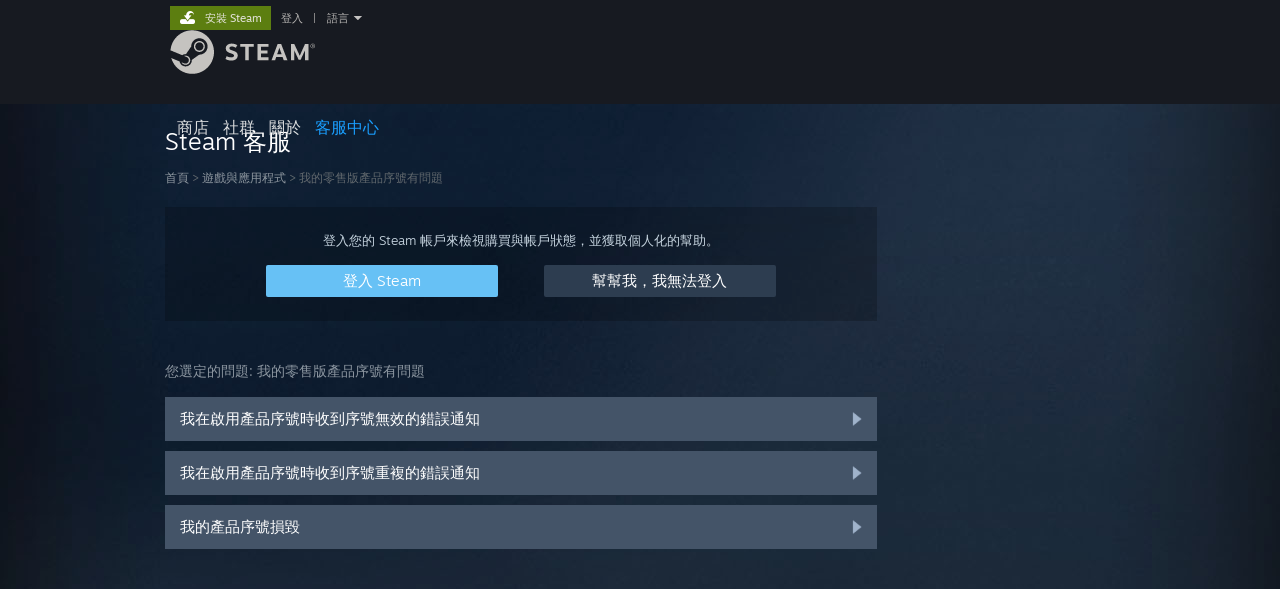

--- FILE ---
content_type: text/html; charset=UTF-8
request_url: https://help.steampowered.com/zh-tw/wizard/HelpWithCDKey
body_size: 6129
content:
<!DOCTYPE html>
<html class=" responsive DesktopUI" lang="zh-tw"  >
<head>
	<meta http-equiv="Content-Type" content="text/html; charset=UTF-8">
			<meta name="viewport" content="width=device-width,initial-scale=1">
		<meta name="theme-color" content="#171a21">
		<title>Steam 客服 - 我的零售版產品序號有問題</title>
	<link rel="shortcut icon" href="/favicon.ico" type="image/x-icon">

	
	
	<link href="https://help.steampowered.com/public/shared/css/motiva_sans.css?v=vCX1u1jwpYiZ&amp;_cdn=akamai" rel="stylesheet" type="text/css">
<link href="https://help.steampowered.com/public/shared/css/buttons.css?v=JYgbkKDOARmm&amp;_cdn=akamai" rel="stylesheet" type="text/css">
<link href="https://help.steampowered.com/public/shared/css/shared_global.css?v=3zfwZMewoCdb&amp;_cdn=akamai" rel="stylesheet" type="text/css">
<link href="https://help.steampowered.com/public/shared/css/store_game_shared.css?v=h3rDvpE1fR8Z&amp;_cdn=akamai" rel="stylesheet" type="text/css">
<link href="https://help.steampowered.com/public/css/help.css?v=WwVFlV2Q6t1O&amp;_cdn=akamai" rel="stylesheet" type="text/css">
<link href="https://help.steampowered.com/public/shared/css/shared_responsive.css?v=a68I6wYkkyUr&amp;_cdn=akamai" rel="stylesheet" type="text/css">
<script type="text/javascript">Object.seal && [ Object, Array, String, Number ].map( function( builtin ) { Object.seal( builtin.prototype ); } );</script><script type="text/javascript" src="https://help.steampowered.com/zh-tw/public/shared/javascript/jquery-1.8.3.min.js?v=NXam5zydzNu8&amp;_cdn=akamai"></script>
<script type="text/javascript">$J = jQuery.noConflict();</script><script type="text/javascript">VALVE_PUBLIC_PATH = "https:\/\/help.steampowered.com\/public\/";</script><script type="text/javascript" src="https://help.steampowered.com/zh-tw/public/shared/javascript/tooltip.js?v=LZHsOVauqTrm&amp;_cdn=akamai"></script>

<script type="text/javascript" src="https://help.steampowered.com/zh-tw/public/shared/javascript/shared_global.js?v=MM9wBjtbOgGk&amp;_cdn=akamai"></script>

<script type="text/javascript" src="https://help.steampowered.com/zh-tw/public/shared/javascript/shipping.js?v=aBAaNS2uAYQj&amp;_cdn=akamai"></script>

<script type="text/javascript" src="https://help.steampowered.com/zh-tw/public/javascript/help.js?v=3hNJg9p-xADV&amp;_cdn=akamai"></script>

<script type="text/javascript" src="https://help.steampowered.com/zh-tw/public/shared/javascript/dselect.js?v=w0CV_PAvw3UA&amp;_cdn=akamai"></script>

<script type="text/javascript" src="https://help.steampowered.com/zh-tw/public/shared/javascript/legacy_web/main.js?v=kNhMQlDv-BAP&amp;_cdn=akamai"></script>

<script type="text/javascript">
setTimezoneCookies();
$J( function($) { 
window.BindHelpTooltip = function( $Selector ) { $Selector.v_tooltip( {'tooltipClass': 'help_tooltip', 'dataName': 'helpTooltip' } ); };
BindHelpTooltip( $('[data-help-tooltip]') ); 
});

</script>
<script type="text/javascript" src="https://help.steampowered.com/zh-tw/public/shared/javascript/shared_responsive_adapter.js?v=zbgtXqr0W_Gn&amp;_cdn=akamai"></script>

						<meta name="twitter:card" content="summary_large_image">
					<meta name="Description" content="登入您的 Steam 帳戶以獲取有關您 Steam 遊戲的幫助、聯絡 Steam 客服、申請退款和更多。若您無法登入而需要重設密碼或恢復被盜取的帳戶，也同樣可用使用客服網頁。">
			
	<meta name="twitter:site" content="@steam" />

						<meta property="og:title" content="Steam 客服 - 我的零售版產品序號有問題">
					<meta property="twitter:title" content="Steam 客服 - 我的零售版產品序號有問題">
					<meta property="og:type" content="website">
					<meta property="fb:app_id" content="105386699540688">
					<meta property="og:description" content="登入您的 Steam 帳戶以獲取有關您 Steam 遊戲的幫助、聯絡 Steam 客服、申請退款和更多。若您無法登入而需要重設密碼或恢復被盜取的帳戶，也同樣可用使用客服網頁。">
					<meta property="twitter:description" content="登入您的 Steam 帳戶以獲取有關您 Steam 遊戲的幫助、聯絡 Steam 客服、申請退款和更多。若您無法登入而需要重設密碼或恢復被盜取的帳戶，也同樣可用使用客服網頁。">
			
	
			<link rel="image_src" href="https://help.steampowered.com/public/shared/images/responsive/steam_share_image.jpg">
		<meta property="og:image" content="https://help.steampowered.com/public/shared/images/responsive/steam_share_image.jpg">
		<meta name="twitter:image" content="https://help.steampowered.com/public/shared/images/responsive/steam_share_image.jpg" />
					<meta property="og:image:secure" content="https://help.steampowered.com/public/shared/images/responsive/steam_share_image.jpg">
				
	
	
			<link rel="alternate" href="https://help.steampowered.com/wizard/HelpWithCDKey" hreflang="x-default">
					<link rel="alternate" href="https://help.steampowered.com/zh-cn/wizard/HelpWithCDKey" hreflang="zh-cn">
					<link rel="alternate" href="https://help.steampowered.com/zh-tw/wizard/HelpWithCDKey" hreflang="zh-tw">
					<link rel="alternate" href="https://help.steampowered.com/ja/wizard/HelpWithCDKey" hreflang="ja">
					<link rel="alternate" href="https://help.steampowered.com/ko/wizard/HelpWithCDKey" hreflang="ko">
					<link rel="alternate" href="https://help.steampowered.com/th/wizard/HelpWithCDKey" hreflang="th">
					<link rel="alternate" href="https://help.steampowered.com/bg/wizard/HelpWithCDKey" hreflang="bg">
					<link rel="alternate" href="https://help.steampowered.com/cs/wizard/HelpWithCDKey" hreflang="cs">
					<link rel="alternate" href="https://help.steampowered.com/da/wizard/HelpWithCDKey" hreflang="da">
					<link rel="alternate" href="https://help.steampowered.com/de/wizard/HelpWithCDKey" hreflang="de">
					<link rel="alternate" href="https://help.steampowered.com/en/wizard/HelpWithCDKey" hreflang="en">
					<link rel="alternate" href="https://help.steampowered.com/es/wizard/HelpWithCDKey" hreflang="es">
					<link rel="alternate" href="https://help.steampowered.com/es-419/wizard/HelpWithCDKey" hreflang="es-419">
					<link rel="alternate" href="https://help.steampowered.com/el/wizard/HelpWithCDKey" hreflang="el">
					<link rel="alternate" href="https://help.steampowered.com/fr/wizard/HelpWithCDKey" hreflang="fr">
					<link rel="alternate" href="https://help.steampowered.com/it/wizard/HelpWithCDKey" hreflang="it">
					<link rel="alternate" href="https://help.steampowered.com/id/wizard/HelpWithCDKey" hreflang="id">
					<link rel="alternate" href="https://help.steampowered.com/hu/wizard/HelpWithCDKey" hreflang="hu">
					<link rel="alternate" href="https://help.steampowered.com/nl/wizard/HelpWithCDKey" hreflang="nl">
					<link rel="alternate" href="https://help.steampowered.com/no/wizard/HelpWithCDKey" hreflang="no">
					<link rel="alternate" href="https://help.steampowered.com/pl/wizard/HelpWithCDKey" hreflang="pl">
					<link rel="alternate" href="https://help.steampowered.com/pt/wizard/HelpWithCDKey" hreflang="pt">
					<link rel="alternate" href="https://help.steampowered.com/pt-br/wizard/HelpWithCDKey" hreflang="pt-br">
					<link rel="alternate" href="https://help.steampowered.com/ro/wizard/HelpWithCDKey" hreflang="ro">
					<link rel="alternate" href="https://help.steampowered.com/ru/wizard/HelpWithCDKey" hreflang="ru">
					<link rel="alternate" href="https://help.steampowered.com/fi/wizard/HelpWithCDKey" hreflang="fi">
					<link rel="alternate" href="https://help.steampowered.com/sv/wizard/HelpWithCDKey" hreflang="sv">
					<link rel="alternate" href="https://help.steampowered.com/tr/wizard/HelpWithCDKey" hreflang="tr">
					<link rel="alternate" href="https://help.steampowered.com/vi/wizard/HelpWithCDKey" hreflang="vi">
					<link rel="alternate" href="https://help.steampowered.com/uk/wizard/HelpWithCDKey" hreflang="uk">
			
	
	</head>
<body class="v6 responsive_page ">


<div class="responsive_page_frame with_header">
						<div role="navigation" class="responsive_page_menu_ctn mainmenu" aria-label="行動選單">
				<div class="responsive_page_menu"  id="responsive_page_menu">
										<div class="mainmenu_contents">
						<div class="mainmenu_contents_items">
															<a class="menuitem" href="https://help.steampowered.com/zh-tw/login/">
									登入								</a>
															<a class="menuitem supernav" href="https://store.steampowered.com/" data-tooltip-type="selector" data-tooltip-content=".submenu_Store">
				商店			</a>
			<div class="submenu_Store" style="display: none;" data-submenuid="Store">
														<a class="submenuitem" href="https://store.steampowered.com/">
						首頁											</a>
														<a class="submenuitem" href="https://store.steampowered.com/explore/">
						探索佇列											</a>
														<a class="submenuitem" href="https://steamcommunity.com/my/wishlist/">
						願望清單											</a>
														<a class="submenuitem" href="https://store.steampowered.com/points/shop/">
						點數商店											</a>
														<a class="submenuitem" href="https://store.steampowered.com/news/">
						新聞											</a>
														<a class="submenuitem" href="https://store.steampowered.com/stats/">
						榜單											</a>
							</div>
										<a class="menuitem supernav" href="https://steamcommunity.com/" data-tooltip-type="selector" data-tooltip-content=".submenu_Community">
				社群			</a>
			<div class="submenu_Community" style="display: none;" data-submenuid="Community">
														<a class="submenuitem" href="https://steamcommunity.com/">
						首頁											</a>
														<a class="submenuitem" href="https://steamcommunity.com/discussions/">
						討論區											</a>
														<a class="submenuitem" href="https://steamcommunity.com/workshop/">
						工作坊											</a>
														<a class="submenuitem" href="https://steamcommunity.com/market/">
						市集											</a>
														<a class="submenuitem" href="https://steamcommunity.com/?subsection=broadcasts">
						實況直播											</a>
							</div>
										<a class="menuitem " href="https://store.steampowered.com/about/">
				關於			</a>
										<a class="menuitem  supernav_active" href="https://help.steampowered.com/zh-tw/">
				客服			</a>
			
							<div class="minor_menu_items">
																								<div class="menuitem change_language_action">
									變更語言								</div>
																																	<a class="menuitem" href="https://store.steampowered.com/mobile" target="_blank" rel="noreferrer">取得 Steam 行動應用程式</a>
																									<div class="menuitem" role="link" onclick="Responsive_RequestDesktopView();">
										檢視電腦版網頁									</div>
															</div>
						</div>
						<div class="mainmenu_footer_spacer  "></div>
						<div class="mainmenu_footer">
															<div class="mainmenu_footer_logo"><img src="https://help.steampowered.com/public/shared/images/responsive/footerLogo_valve_new.png"></div>
								© Valve Corporation. 版權所有。所有商標皆為個別所有權人在美國與其它國家（地區）之財產。								<span class="mainmenu_valve_links">
									<a href="https://store.steampowered.com/privacy_agreement/" target="_blank">隱私權政策</a>
									&nbsp;| &nbsp;<a href="http://www.valvesoftware.com/legal.htm" target="_blank">法律聲明</a>
									&nbsp;| &nbsp;<a href="https://help.steampowered.com/faqs/view/10BB-D27A-6378-4436" target="_blank">輔助功能</a>
									&nbsp;| &nbsp;<a href="https://store.steampowered.com/subscriber_agreement/" target="_blank">Steam 訂戶協議</a>
									&nbsp;| &nbsp;<a href="https://store.steampowered.com/steam_refunds/" target="_blank">退款</a>
									&nbsp;| &nbsp;<a href="https://store.steampowered.com/account/cookiepreferences/" target="_blank">Cookie</a>
								</span>
													</div>
					</div>
									</div>
			</div>
		
		<div class="responsive_local_menu_tab"></div>

		<div class="responsive_page_menu_ctn localmenu">
			<div class="responsive_page_menu"  id="responsive_page_local_menu" data-panel="{&quot;onOptionsActionDescription&quot;:&quot;#filter_toggle&quot;,&quot;onOptionsButton&quot;:&quot;Responsive_ToggleLocalMenu()&quot;,&quot;onCancelButton&quot;:&quot;Responsive_ToggleLocalMenu()&quot;}">
				<div class="localmenu_content" data-panel="{&quot;maintainY&quot;:true,&quot;bFocusRingRoot&quot;:true,&quot;flow-children&quot;:&quot;column&quot;}">
				</div>
			</div>
		</div>



					<div class="responsive_header">
				<div class="responsive_header_content">
					<div id="responsive_menu_logo">
						<img src="https://help.steampowered.com/public/shared/images/responsive/header_menu_hamburger.png" height="100%">
											</div>
					<div class="responsive_header_logo">
						<a href="https://store.steampowered.com/">
															<img src="https://help.steampowered.com/public/shared/images/responsive/header_logo.png" height="36" border="0" alt="STEAM">
													</a>
					</div>
									</div>
			</div>
		
		<div class="responsive_page_content_overlay">

		</div>

		<div class="responsive_fixonscroll_ctn nonresponsive_hidden ">
		</div>
	
	<div class="responsive_page_content">

		<div role="banner" id="global_header" data-panel="{&quot;flow-children&quot;:&quot;row&quot;}">
	<div class="content">
		<div class="logo">
			<span id="logo_holder">
									<a href="https://store.steampowered.com/" aria-label="Steam 首頁連結">
						<img src="https://help.steampowered.com/public/shared/images/header/logo_steam.svg?t=962016" width="176" height="44" alt="Steam 首頁連結">
					</a>
							</span>
		</div>

			<div role="navigation" class="supernav_container" aria-label="主選單">
								<a class="menuitem supernav" href="https://store.steampowered.com/" data-tooltip-type="selector" data-tooltip-content=".submenu_Store">
				商店			</a>
			<div class="submenu_Store" style="display: none;" data-submenuid="Store">
														<a class="submenuitem" href="https://store.steampowered.com/">
						首頁											</a>
														<a class="submenuitem" href="https://store.steampowered.com/explore/">
						探索佇列											</a>
														<a class="submenuitem" href="https://steamcommunity.com/my/wishlist/">
						願望清單											</a>
														<a class="submenuitem" href="https://store.steampowered.com/points/shop/">
						點數商店											</a>
														<a class="submenuitem" href="https://store.steampowered.com/news/">
						新聞											</a>
														<a class="submenuitem" href="https://store.steampowered.com/stats/">
						榜單											</a>
							</div>
										<a class="menuitem supernav" href="https://steamcommunity.com/" data-tooltip-type="selector" data-tooltip-content=".submenu_Community">
				社群			</a>
			<div class="submenu_Community" style="display: none;" data-submenuid="Community">
														<a class="submenuitem" href="https://steamcommunity.com/">
						首頁											</a>
														<a class="submenuitem" href="https://steamcommunity.com/discussions/">
						討論區											</a>
														<a class="submenuitem" href="https://steamcommunity.com/workshop/">
						工作坊											</a>
														<a class="submenuitem" href="https://steamcommunity.com/market/">
						市集											</a>
														<a class="submenuitem" href="https://steamcommunity.com/?subsection=broadcasts">
						實況直播											</a>
							</div>
										<a class="menuitem " href="https://store.steampowered.com/about/">
				關於			</a>
										<a class="menuitem  supernav_active" href="https://help.steampowered.com/zh-tw/">
				客服中心			</a>
				</div>
	<script type="text/javascript">
		jQuery(function($) {
			$('#global_header .supernav').v_tooltip({'location':'bottom', 'destroyWhenDone': false, 'tooltipClass': 'supernav_content', 'offsetY':-6, 'offsetX': 1, 'horizontalSnap': 4, 'tooltipParent': '#global_header .supernav_container', 'correctForScreenSize': false});
		});
	</script>

		<div id="global_actions">
			<div role="navigation" id="global_action_menu" aria-label="帳戶選單">
									<a class="header_installsteam_btn header_installsteam_btn_green" href="https://store.steampowered.com/about/">
						<div class="header_installsteam_btn_content">
							安裝 Steam						</div>
					</a>
				
				
									<a class="global_action_link" href="https://help.steampowered.com/zh-tw/login/">登入</a>
											&nbsp;|&nbsp;
						<span class="pulldown global_action_link" id="language_pulldown" onclick="ShowMenu( this, 'language_dropdown', 'right' );">語言</span>
						<div class="popup_block_new" id="language_dropdown" style="display: none;">
							<div class="popup_body popup_menu">
																																					<a class="popup_menu_item tight" href="https://help.steampowered.com/zh-cn/wizard/HelpWithCDKey">簡體中文</a>
																													<a class="popup_menu_item tight" href="https://help.steampowered.com/zh-tw/wizard/HelpWithCDKey">繁體中文</a>
																													<a class="popup_menu_item tight" href="https://help.steampowered.com/ja/wizard/HelpWithCDKey">日本語（日文）</a>
																													<a class="popup_menu_item tight" href="https://help.steampowered.com/ko/wizard/HelpWithCDKey">한국어（韓文）</a>
																													<a class="popup_menu_item tight" href="https://help.steampowered.com/th/wizard/HelpWithCDKey">ไทย（泰文）</a>
																													<a class="popup_menu_item tight" href="https://help.steampowered.com/bg/wizard/HelpWithCDKey">Български（保加利亞文）</a>
																													<a class="popup_menu_item tight" href="https://help.steampowered.com/cs/wizard/HelpWithCDKey">Čeština（捷克文）</a>
																													<a class="popup_menu_item tight" href="https://help.steampowered.com/da/wizard/HelpWithCDKey">Dansk（丹麥文）</a>
																													<a class="popup_menu_item tight" href="https://help.steampowered.com/de/wizard/HelpWithCDKey">Deutsch（德文）</a>
																													<a class="popup_menu_item tight" href="https://help.steampowered.com/en/wizard/HelpWithCDKey">English（英文）</a>
																													<a class="popup_menu_item tight" href="https://help.steampowered.com/es/wizard/HelpWithCDKey">Español - España（西班牙文 - 西班牙）</a>
																													<a class="popup_menu_item tight" href="https://help.steampowered.com/es-419/wizard/HelpWithCDKey">Español - Latinoamérica（西班牙文 - 拉丁美洲）</a>
																													<a class="popup_menu_item tight" href="https://help.steampowered.com/el/wizard/HelpWithCDKey">Ελληνικά（希臘文）</a>
																													<a class="popup_menu_item tight" href="https://help.steampowered.com/fr/wizard/HelpWithCDKey">Français（法文）</a>
																													<a class="popup_menu_item tight" href="https://help.steampowered.com/it/wizard/HelpWithCDKey">Italiano（義大利文）</a>
																													<a class="popup_menu_item tight" href="https://help.steampowered.com/id/wizard/HelpWithCDKey">Bahasa Indonesia（印尼語）</a>
																													<a class="popup_menu_item tight" href="https://help.steampowered.com/hu/wizard/HelpWithCDKey">Magyar（匈牙利文）</a>
																													<a class="popup_menu_item tight" href="https://help.steampowered.com/nl/wizard/HelpWithCDKey">Nederlands（荷蘭文）</a>
																													<a class="popup_menu_item tight" href="https://help.steampowered.com/no/wizard/HelpWithCDKey">Norsk（挪威文）</a>
																													<a class="popup_menu_item tight" href="https://help.steampowered.com/pl/wizard/HelpWithCDKey">Polski（波蘭文）</a>
																													<a class="popup_menu_item tight" href="https://help.steampowered.com/pt/wizard/HelpWithCDKey">Português（葡萄牙文 - 葡萄牙）</a>
																													<a class="popup_menu_item tight" href="https://help.steampowered.com/pt-br/wizard/HelpWithCDKey">Português - Brasil（葡萄牙文 - 巴西）</a>
																													<a class="popup_menu_item tight" href="https://help.steampowered.com/ro/wizard/HelpWithCDKey">Română（羅馬尼亞文）</a>
																													<a class="popup_menu_item tight" href="https://help.steampowered.com/ru/wizard/HelpWithCDKey">Русский（俄文）</a>
																													<a class="popup_menu_item tight" href="https://help.steampowered.com/fi/wizard/HelpWithCDKey">Suomi（芬蘭文）</a>
																													<a class="popup_menu_item tight" href="https://help.steampowered.com/sv/wizard/HelpWithCDKey">Svenska（瑞典文）</a>
																													<a class="popup_menu_item tight" href="https://help.steampowered.com/tr/wizard/HelpWithCDKey">Türkçe（土耳其文）</a>
																													<a class="popup_menu_item tight" href="https://help.steampowered.com/vi/wizard/HelpWithCDKey">tiếng Việt（越南文）</a>
																													<a class="popup_menu_item tight" href="https://help.steampowered.com/uk/wizard/HelpWithCDKey">Українська（烏克蘭文）</a>
																									<a class="popup_menu_item tight" href="https://www.valvesoftware.com/en/contact?contact-person=Translation%20Team%20Feedback" target="_blank">回報翻譯問題</a>
							</div>
						</div>
												</div>
					</div>
			</div>
</div>

		<div role="main" class="responsive_page_template_content" id="responsive_page_template_content" data-panel="{&quot;autoFocus&quot;:true}" >

				<script src="https://js.hcaptcha.com/1/api.js?render=explicit&hl=zh-tw" async defer></script>

	<div id="loading_throbber" class="LoadingWrapper page_loaded">
		<div class="LoadingThrobber">
			<div class="Bar Bar1"></div>
			<div class="Bar Bar2"></div>
			<div class="Bar Bar3"></div>
		</div>
	</div>

	<div class="page_body_ctn">
		<div id="page_content" class="page_content">
			<div data-panel="[]" id="error_contents">

				
		<a class="help_header" href="https://help.steampowered.com/zh-tw/">Steam 客服</a>
		<div class="breadcrumbs"><a href="https://help.steampowered.com/zh-tw/">首頁</a> &gt; 錯誤</div>
<div class="error_bg">
		<div id="error_description">處理申請時發生錯誤，請稍後再試。</div>
			<div class="error_reload">
			<a data-panel="{&quot;focusable&quot;:false}" class="help_site_button" href="javascript:window.location.reload()">再試一次</a> &nbsp;
			<a data-panel="{&quot;focusable&quot;:false}" class="help_site_button" href="https://help.steampowered.com/zh-tw/">首頁</a>
		</div>
	</div>			</div>
			<div id="wizard_contents">
									<div class="wizard_content_wrapper">
						
		<a class="help_header" href="https://help.steampowered.com/zh-tw/">Steam 客服</a>
		<div class="breadcrumbs"><a href="https://help.steampowered.com/zh-tw/">首頁</a> &gt; <a href="https://help.steampowered.com/zh-tw/wizard/HelpWithGame">遊戲與應用程式</a>  &gt; 我的零售版產品序號有問題</div>		<div class="help_login_nag">
			<div class="help_login_nag_intro">
				登入您的 Steam 帳戶來檢視購買與帳戶狀態，並獲取個人化的幫助。			</div>
			<div class="help_login_nag_buttons">
				<div class="help_login_nag_left">
					<a data-panel="{&quot;autoFocus&quot;:true}" href="https://help.steampowered.com/zh-tw/wizard/Login?redir=%2Fzh-tw%2Fwizard%2FHelpWithCDKey" class="btn_medium btnv6_blue_hoverfade btn_login_nag_left">
						<span>登入 Steam</span>
					</a>
				</div>
				<div class="help_login_nag_right">
					<a href="https://help.steampowered.com/zh-tw/wizard/HelpWithLogin" class="btn_medium btnv6_blue_hoverfade btn_login_nag_right">
						<span>幫幫我，我無法登入</span>
					</a>
				</div>
			</div>
			<div style="clear: both;"></div>
		</div>
		
<div class="help_your_issue_start">
	您選定的問題: <span class="help_your_issue">我的零售版產品序號有問題</span>
</div>


			
		<a href="https://help.steampowered.com/zh-tw/wizard/HelpWithCDKey/?issueid=602" class="help_wizard_button help_wizard_arrow_right">
			<span>我在啟用產品序號時收到序號無效的錯誤通知</span>
		</a>
			
		<a href="https://help.steampowered.com/zh-tw/wizard/HelpWithCDKey/?issueid=601" class="help_wizard_button help_wizard_arrow_right">
			<span>我在啟用產品序號時收到序號重複的錯誤通知</span>
		</a>
			
		<a href="https://help.steampowered.com/zh-tw/wizard/HelpWithCDKey/?issueid=603" class="help_wizard_button help_wizard_arrow_right">
			<span>我的產品序號損毀</span>
		</a>
						</div>
							</div>
			<div id="wizard_perf_data"></div>
		</div>
	</div>
	<script>
				var g_sessionID = "ba22064d356f3d926f14c995";
				var g_ServerTime = 1769914767;
				var g_strLanguage = 'tchinese';
			</script>	<script type="text/javascript">
	var g_rgDefaultWizardPageParams = { sessionid: g_sessionID, wizard_ajax: 1, gamepad: 0 };

	
	$J( function() {
				HelpWizard.HookOnHashChange();
					HelpWizard.InitStaticPage();
				if ( window.location.hash && window.location.hash.length > 2 )
			HelpWizard.LoadPageFromHash( true );
	} );
	</script>

		</div>	<!-- responsive_page_legacy_content -->

		
	</div>	<!-- responsive_page_content -->

</div>	<!-- responsive_page_frame -->
</body>
</html>

--- FILE ---
content_type: text/javascript;charset=UTF-8
request_url: https://help.steampowered.com/zh-tw/public/shared/javascript/tooltip.js?v=LZHsOVauqTrm&_cdn=akamai
body_size: 4333
content:
/* Requires jQuery
 *
 * This plugin will create div.jsTooltip elements (or configure your own!) in body for every tooltip on the page. Some
 * basic CSS is applied automagically, but you'll want to style it on your own from there. This code will be applied to
 * every element in your .v_tooltip() selector, so giving it a common selector like '.tooltip' is ideal.
 *
 * Options:
 * - location: Where the tooltip should spawn in relation to it's parent
 * - offsetN: How many pixels to add
 * - trackMouse: Should we track the mouse cursor instead of the parent?
 * - suppressOnClick: Should we hide if a user clicks the target?
 * - suppressWhileToggled: Should we ignore events if the target has the 'toggled' class?
 * - tooltipClass: css class to apply to tooltip elements
 * - fadeSpeed:	Time (in milliseconds) to spend fading in/out. Set to 0 to disable.
 * - allowHover: Should we keep the tooltip open if we mouse directly on to the tooltip? (Your tooltip will need to spawn inside it's owner's box for this to work)
 * - tooltipParent: More generally useless properties for supernav: Lets us specify which element to parent the tooltips to. YOU PROBABLY DON'T NEED THIS.
 * - correctForScreenSize: Adjust tooltip position to ensure it doesn't render outside of the viewport
 * - sizeCorrectionXPadding: How far we should keep the tooltip from the window edge
 * - useClickEvent: Should we use the mouse click event instead of hover?
 * - inheritParentMinWidth: Should we set min-width based on our parent's width?
 * - parentActiveCSSClass: What CSS class should we add to our parent while we're visible?
 * - childActiveCSSClass: What CSS class should we add to the tooltip when active (Mostly useful for triggering CSS transitions
 * - funcName: Global name of a function to call on hover (It searches the global window object; not safe inside "use strict"
 * - func: Actual JS code to run.
 * - responsiveMode: enable when in responsive mode/mobile/tablet, requires tooltip elements to be decorated with data-tooltip-responsive to enable in responsive mode
 */
/* <script> */
(function( $ ){
	let g_nextTooltipId = 0;
	var methods = {

		init : function( options ) {

			var settings = $.extend( {
				'location'			: 'top',
				'offsetX'			: 0,
				'offsetY'			: -10,
				'trackMouse'		: false,
				'trackMouseCentered': true,
				'suppressOnClick'	: true,
				'suppressWhileToggled': true,
				'tooltipClass'		: 'jsTooltip',
				'fadeSpeed'			: 150,
				'allowHover'		: true,
				'tooltipParent'		: 'body',
				'correctForScreenSize': true,
				'sizeCorrectionXPadding': 15,
				'sizeCorrectionYPadding': 10,
				'useClickEvent'		: false,
				'useContextMenuEvent'	: false,
				'useMouseEnterEvent'	: true,
				'useMouseLeaveEvent'	: true,
				'preventDefault'	: true,
				'stopPropagation'	: false,
				'inheritParentMinWidth'	: false,
				'parentActiveCSSClass'	: false,
				'dataName'			: 'tooltipContent',
				'funcName'			: 'tooltipFunc',
				'func'				: false,
				'disableOnTouchDevice'	: false,
				'childActiveCSSClass' : false,
				'destroyWhenDone': true,
				'createOnLoad': false,
				'replaceExisting': true, // should we stomp on existing tooltips?
				'defaultType': 'html', // default tooltip type if not specified.
				'responsiveMode': false,
			}, options);




			return this.each(function(){

				var $target = $(this);

				if ( settings.responsiveMode && !this.hasAttribute('data-tooltip-responsive' ) )
					return;

				if( $target.data('tooltip.settings') && !settings.replaceExisting)
					return;

				if( settings.useClickEvent )
				{
					$target.bind('click.tooltip', methods.show);
				}
				else
				{
					$target.bind('vgp_onfocus.tooltip', methods.show );
					$target.bind('vgp_onblur.tooltip', methods.hide );
				}

				if( settings.useContextMenuEvent )
				{
					$target.bind('contextmenu.tooltip', methods.show);
				}
				if( settings.useMouseEnterEvent )
				{
					$target.bind('mouseenter.tooltip', methods.show);
				}
				if( settings.useMouseLeaveEvent )
				{
					$target.bind('mouseleave.tooltip', methods.hide);
				}

				if ( settings.disableOnTouchDevice )
				{
					// if we get a touch event, disable tooltip events on this object.  This fires before mouse events, so we
					//	can prevent the hover from showing.
					//	(we could preventDefault(), but that will prevent the actual click event that's coming too)
					$target.bind('touchstart.tooltip', function(e) { $target.data('inTouchEvent', true); });
					$target.bind('mouseup.tooltip', function(e) { $target.data('inTouchEvent', false); });
				}

				$target.data('tooltip.settings', settings);
				$target.data('tooltip.id', g_nextTooltipId++);

				if( settings.createOnLoad )
					methods.gettooltip( this, settings );
			});

		},
		destroy : function() {

			return this.each(function(){
				$(window).unbind('.tooltip');
			})

		},
		gettooltip : function( element, settings ) {
			var $element= $(element);
			var toolDiv = $element.data("tooltip.element");
			var toolId = $element.data("tooltip.id");
			if ( !toolDiv )
			{
				toolDiv = $('<div />');

				if( settings.suppressOnClick )
				{
					toolDiv.bind('click.tooltip', jQuery.proxy(methods.hide, element));
				}
				toolDiv.hide();
				toolDiv.addClass(settings.tooltipClass);
				if ( $element.data( 'tooltip-class' ) )
				{
					toolDiv.addClass( $element.data( 'tooltip-class' ) );
				}
				toolDiv.css({
					position: 'absolute',
					'z-index': 1500
				});
				toolDiv.attr('id', 'tooltip-' + toolId);
				var type = $element.data('tooltip-type');
				if( !type )
					type = settings.defaultType;

				var content = '';
				if ( settings.dataAttr )
					content = $element.attr( settings.dataAttr );
				else if ( settings.dataName )
					content = $element.data(settings.dataName);

				if( type == 'text')
				{
					toolDiv.text( content );
				}
				else if ( type == 'selector' )
				{
					var toolElement = $( content, $element.parent() );
					toolDiv.data( 'originalParent', toolElement.parent() );
					toolDiv.append( toolElement.show() );
					toolDiv.data( 'preserveContent', true );
				}
				else
				{
					toolDiv.html( content );
				}

				if ( typeof( g_TextFilter ) !== 'undefined' && g_TextFilter != null )
				{
					g_TextFilter.FilterElement( toolDiv );
				}

				$( settings.tooltipParent || $element.parent() ).append(toolDiv);
				$element.data("tooltip.element", toolDiv);

			}

			var funcName = settings.funcName && $(element).data( settings.funcName );
			if( funcName )
			{
				if( type == 'text')
					toolDiv.text( window[funcName](element) );
				else
					toolDiv.html( window[funcName](element) );
			}

			if( settings.func )
				settings.func.bind(toolDiv)(element);

			return toolDiv;
		},
		updateposition : function() {
		    var newPosition = {};
		    var settings = $(this).data('tooltip.settings');
		    var toolDiv = methods.gettooltip( this, settings );

		    var parentPosition = $(this).offset();
		    if( settings.tooltipParent != 'body' )
		        parentPosition = $(this).position();

		    const bRTL = toolDiv[0].matches( ':dir(rtl)' );
		    switch( settings.location )
		    {
				case 'top':
					if ( bRTL )
					{
						newPosition = {
							left: parentPosition.left + $(this).outerWidth() - toolDiv.outerWidth() + settings.offsetX,
							top: parentPosition.top - toolDiv.outerHeight() + settings.offsetY
						};
					}
					else
					{
						newPosition = {
							left: parentPosition.left + settings.offsetX,
							top: parentPosition.top - toolDiv.outerHeight() + settings.offsetY
						};
					}
					break;

				case 'bottom':
					if ( bRTL )
					{
						newPosition = {
							left: parentPosition.left + $(this).outerWidth() - toolDiv.outerWidth() + settings.offsetX,
							top: parentPosition.top + $(this).outerHeight() + settings.offsetY
						};
					}
					else
					{
						newPosition = {
							left: parentPosition.left + settings.offsetX,
							top: parentPosition.top + $(this).outerHeight() + settings.offsetY
						};
					}
					break;

				case 'bottom left':
					if ( bRTL )
					{
						newPosition = {
							left: parentPosition.left + settings.offsetX,
							top: parentPosition.top + $(this).outerHeight() + settings.offsetY
						};
					}
					else
					{
						newPosition = {
							left: parentPosition.left + settings.offsetX - toolDiv.outerWidth() + $J(this).outerWidth(),
							top: parentPosition.top + $(this).outerHeight() + settings.offsetY
						};
					}
					break;

				default:
					console.log("Invalid location passed to v_tooltip: %s", settings.location);
		    }
		    // Correct for window size
		    if( settings.correctForScreenSize )
		    {
		        var rightEdge = newPosition.left + toolDiv.width();
		        var windowRightEdge = $(window).width() - settings.sizeCorrectionXPadding + $(window).scrollLeft();
		        var windowLeftEdge =  $(window).scrollLeft() + settings.sizeCorrectionXPadding;

		        if( rightEdge > windowRightEdge )
		            newPosition.left = windowRightEdge - toolDiv.width() - settings.sizeCorrectionXPadding;

		        if( newPosition.left < windowLeftEdge )
		            newPosition.left = windowLeftEdge;

				if ( newPosition.top < 0 )
					newPosition.top = parentPosition.top + $(this).height() + settings.sizeCorrectionYPadding - settings.offsetY;
		    }

		    toolDiv.css(newPosition);
		},
		reposition : function(event) {
			var newPosition = {};
			var settings = $(this).data('tooltip.settings');
			var toolDiv = methods.gettooltip( this, settings );

			var parentPosition = $(this).offset();
			if( settings.tooltipParent != 'body' )
				parentPosition = $(this).position();

			if( settings.trackMouse )
			{
				if ( settings.trackMouseCentered )
					newPosition.left = event.pageX - toolDiv.outerWidth() / 2;
				else
					newPosition.left = event.pageX + settings.offsetY;

				if ( settings.location == 'top' )
					newPosition.top = event.pageY - toolDiv.outerHeight() + settings.offsetY;
				else
					newPosition.top = event.pageY + settings.offsetY;

			} else {
				const bRTL = toolDiv[0].matches( ':dir(rtl)' );
				switch( settings.location )
				{
					case 'top':
						if ( bRTL )
						{
							newPosition = {
								left: parentPosition.left + $(this).outerWidth() - toolDiv.outerWidth() + settings.offsetX,
								top: parentPosition.top - toolDiv.outerHeight() + settings.offsetY
							};
						}
						else
						{
							newPosition = {
								left: parentPosition.left + settings.offsetX,
								top: parentPosition.top - toolDiv.outerHeight() + settings.offsetY
							};
						}
						break;

					case 'bottom':
						if ( bRTL )
						{
							newPosition = {
								left: parentPosition.left + $(this).outerWidth() - toolDiv.outerWidth() + settings.offsetX,
								top: parentPosition.top + $(this).outerHeight() + settings.offsetY
							};
						}
						else
						{
							newPosition = {
								left: parentPosition.left + settings.offsetX,
								top: parentPosition.top + $(this).outerHeight() + settings.offsetY
							};
						}
						break;

					case 'bottom left':
						if ( bRTL )
						{
							newPosition = {
								left: parentPosition.left + settings.offsetX,
								top: parentPosition.top + $(this).outerHeight() + settings.offsetY
							};
						}
						else
						{
							newPosition = {
								left: parentPosition.left + settings.offsetX - toolDiv.outerWidth() + $J(this).outerWidth(),
								top: parentPosition.top + $(this).outerHeight() + settings.offsetY
							};
						}
						break;

					case 'mouse':
						newPosition = {
							left: event.pageX + settings.offsetX,
							top: event.pageY + settings.offsetY
						}

					default:
						console.log("Invalid location passed to v_tooltip: %s", settings.location);
				}
			}
			// Correct for window size
			if( settings.correctForScreenSize )
			{
				var rightEdge = newPosition.left + toolDiv.width();
				var windowRightEdge = $(window).width() - settings.sizeCorrectionXPadding + $(window).scrollLeft();
				var windowLeftEdge =  $(window).scrollLeft() + settings.sizeCorrectionXPadding;

				if( rightEdge > windowRightEdge )
					newPosition.left = windowRightEdge - toolDiv.width() - settings.sizeCorrectionXPadding;

				if( newPosition.left < windowLeftEdge )
					newPosition.left = windowLeftEdge;

				if ( newPosition.top < 0 )
					newPosition.top = parentPosition.top + $(this).height() + settings.sizeCorrectionYPadding - settings.offsetY;
			}

			toolDiv.css(newPosition);
		},
		show : function(event) {
			var settings = $(this).data('tooltip.settings') || {};

			if ( settings.disableOnTouchDevice && $(this ).data('inTouchEvent') )
			{
				return;
			}

			var toolDiv = methods.gettooltip( this, settings );

			if( toolDiv.is(':empty') )
				return;

			if( event.type == "click" && event.currentTarget != this )
				return;

			if( settings.suppressWhileToggled && $(this).hasClass('toggled') )
				return false;

			var tipElem = this;
			toolDiv.find( 'img' ).on( 'load', function() { jQuery.proxy(methods.updateposition, tipElem)() } );

			if( settings.preventDefault )
				event.preventDefault();

			if( settings.stopPropagation )
				event.stopPropagation();

			if( settings.parentActiveCSSClass )
				$(this).addClass(settings.parentActiveCSSClass);

			if( settings.inheritParentMinWidth )
			{
				var parentWidth = $(this).outerWidth();
				var localPadding = toolDiv.outerWidth() - toolDiv.width();
				toolDiv.css({'min-width': + (parentWidth - localPadding) + "px"});
			}

			if( settings.fadeSpeed > 0 )
			{
				toolDiv.stop(true, true);
				toolDiv.fadeTo( settings.fadeSpeed, 1 );
			}
			else
				toolDiv.show();

			if( settings.allowHover )
			{
				if( settings.useClickEvent )
					toolDiv.bind('click.tooltip', jQuery.proxy(methods.show, this));
				else if( settings.useContextMenuEvent )
					toolDiv.bind('contextmenu.tooltip', jQuery.proxy(methods.show, this));
				else
					toolDiv.bind('mouseenter.tooltip', jQuery.proxy(methods.show, this));
				toolDiv.bind('mouseleave.tooltip', jQuery.proxy(methods.hide, this));
			}

			if( settings.trackMouse )
				$(this).bind('mousemove.tooltip', methods.reposition);
			else
				jQuery.proxy(methods.reposition, this)(event);

			if( settings.childActiveCSSClass )
			{
				toolDiv.css('opacity');
				toolDiv.addClass(settings.childActiveCSSClass);

			}

			toolDiv.css('pointer-events','auto');

			$(this).trigger('v_tooltip_shown', [ toolDiv ] );

			$(this).attr('aria-describedby', 'tooltip-' + $(this).data("tooltip.id"));

		},
		hide : function(event) {
			var toolDiv = $(this).data('tooltip.element');
			var settings = $(this).data('tooltip.settings') || {};

			// the element may not have been created yet - in which case there is nothing to hide
			if ( !toolDiv || !toolDiv.length )
				return;


			if( event && event.type != 'click' )
			{
				// Moving between the click target and it's children
				if( event.relatedTarget && ( this == event.relatedTarget || this.contains(event.relatedTarget) ) )
					return;
				// Moving to the tooltip or one of it's children
				else if( event.relatedTarget && ( event.relatedTarget == toolDiv[0] || toolDiv[0].contains(event.relatedTarget ) ) )
					return;



			}

			if( settings.trackMouse )
				$(this).unbind('mousemove.tooltip');

			toolDiv.unbind('mouseenter.tooltip');
			toolDiv.unbind('mouseleave.tooltip');

			if( settings.parentActiveCSSClass )
				$(this).removeClass(settings.parentActiveCSSClass);


			if( settings.fadeSpeed > 0 && toolDiv.is(':visible') )
			{
				toolDiv.stop();
				toolDiv.fadeTo( settings.fadeSpeed, 0, function() { if( settings.destroyWhenDone ) methods.destroytooltip( toolDiv ) } );
			} else if( settings.childActiveCSSClass )
			{
				toolDiv.css('opacity');
				toolDiv.removeClass(settings.childActiveCSSClass);
				// Note: This callback isn't reliable, so we may end up junking up the dom with a few spare copies
				// Not a huge deal in most cases, but keep in mind if you're using this on pages which may exist for
				// long periods of time without reloading.
				if( settings.destroyWhenDone )
				{
					toolDiv.on ( "transitionend", function () {
						methods.destroytooltip ( toolDiv )
					} );

					// Transitionend may not fire under various conditions, so JUST IN CASE....
					setTimeout( function(){ methods.destroytooltip ( toolDiv ); }, 1000);
				}
			}
			else
			{
				if( settings.destroyWhenDone )
					methods.destroytooltip( toolDiv );
			}
			if( settings.destroyWhenDone )
				$(this).removeData('tooltip.element');
			else
				toolDiv.css('pointer-events','none');

			$(this).trigger( 'v_tooltip_hidden' );
		},
		destroytooltip: function( toolDiv )
		{
			if ( toolDiv )
			{
				if ( $(toolDiv ).data('preserveContent') )
				{
					$( toolDiv.data( 'originalParent') ).append( $(toolDiv ).children().hide());
				}

				$(toolDiv).remove();
			}
		}
	};

	$.fn.v_tooltip = function( method ) {

		if ( methods[method] ) {
			return methods[method].apply( this, Array.prototype.slice.call( arguments, 1 ));
		} else if ( typeof method === 'object' || ! method ) {
			return methods.init.apply( this, arguments );
		} else {
			$.error( 'Method ' +  method + ' does not exist on jQuery.tooltip' );
		}

	};


})( jQuery );


